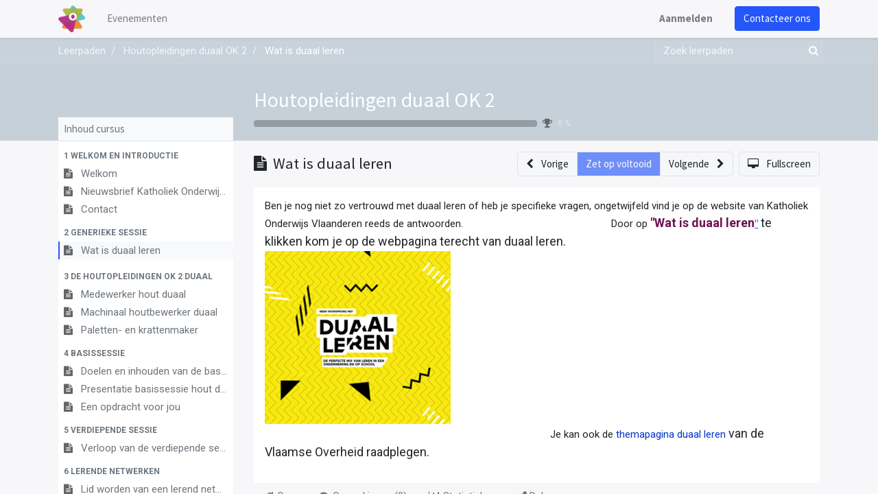

--- FILE ---
content_type: text/html; charset=utf-8
request_url: https://registration.katholiekonderwijs.vlaanderen/slides/slide/wat-is-duaal-leren-14208
body_size: 188978
content:
<!DOCTYPE html>
    <html lang="nl-BE" data-website-id="2" data-main-object="slide.slide(14208,)" data-oe-company-name="Leeromgeving Katholiek Onderwijs Vlaanderen">
    <head>
                <meta charset="utf-8"/>
                <meta http-equiv="X-UA-Compatible" content="IE=edge,chrome=1"/>
            <meta name="viewport" content="width=device-width, initial-scale=1"/>
        <meta name="generator" content="Odoo"/>
        <meta name="description" content="False"/>
                        <meta property="og:type" content="website"/>
                        <meta property="og:title" content="Wat is duaal leren"/>
                        <meta property="og:site_name" content="Event Registraties KOV"/>
                        <meta property="og:url" content="http://registration.katholiekonderwijs.vlaanderen/slides/slide/wat-is-duaal-leren-14208"/>
                        <meta property="og:image" content="http://registration.katholiekonderwijs.vlaanderen/web/image/slide.slide/14208/image_1024?unique=bd1d62e"/>
                        <meta property="og:description" content="False"/>
                    <meta name="twitter:card" content="summary_large_image"/>
                    <meta name="twitter:title" content="Wat is duaal leren"/>
                    <meta name="twitter:image" content="http://registration.katholiekonderwijs.vlaanderen/web/image/slide.slide/14208/image_1024?unique=bd1d62e"/>
                    <meta name="twitter:description" content="False"/>
        <link rel="canonical" href="https://registration.katholiekonderwijs.vlaanderen/slides/slide/wat-is-duaal-leren-14208"/>
        <link rel="preconnect" href="https://fonts.gstatic.com/" crossorigin=""/>
                <title> Wat is duaal leren | Event Registraties KOV </title>
                <link type="image/x-icon" rel="shortcut icon" href="/web/image/website/2/favicon?unique=75c7842"/>
            <link rel="preload" href="/web/static/lib/fontawesome/fonts/fontawesome-webfont.woff2?v=4.7.0" as="font" crossorigin=""/>
            <link type="text/css" rel="stylesheet" href="/web/assets/182838-a419c22/2/web.assets_common.min.css" data-asset-bundle="web.assets_common" data-asset-version="a419c22"/>
            <link type="text/css" rel="stylesheet" href="/web/assets/182799-c28d8b4/2/web.assets_frontend.min.css" data-asset-bundle="web.assets_frontend" data-asset-version="c28d8b4"/>
                <script id="web.layout.odooscript" type="text/javascript">
                    var odoo = {
                        csrf_token: "e85dae2e74b2afcd0d87ffd5cc9a5076be07247fo1800501924",
                        debug: "",
                    };
                </script>
            <script type="text/javascript">
                odoo.__session_info__ = {"is_admin": false, "is_system": false, "is_website_user": true, "user_id": false, "is_frontend": true, "profile_session": null, "profile_collectors": null, "profile_params": null, "show_effect": "True", "translationURL": "/website/translations", "cache_hashes": {"translations": "b46f4462d5d46c974b2d293cb77314c5bed493c1"}, "lang_url_code": "nl_BE", "geoip_country_code": null};
                if (!/(^|;\s)tz=/.test(document.cookie)) {
                    const userTZ = Intl.DateTimeFormat().resolvedOptions().timeZone;
                    document.cookie = `tz=${userTZ}; path=/`;
                }
            </script>
            <script defer="defer" type="text/javascript" src="/web/assets/182808-796b097/2/web.assets_common_minimal.min.js" data-asset-bundle="web.assets_common_minimal" data-asset-version="796b097"></script>
            <script defer="defer" type="text/javascript" src="/web/assets/182814-bda3c34/2/web.assets_frontend_minimal.min.js" data-asset-bundle="web.assets_frontend_minimal" data-asset-version="bda3c34"></script>
            <script defer="defer" type="text/javascript" data-src="/web/assets/182819-340db24/2/web.assets_common_lazy.min.js" data-asset-bundle="web.assets_common_lazy" data-asset-version="340db24"></script>
            <script defer="defer" type="text/javascript" data-src="/web/assets/182824-6e61797/2/web.assets_frontend_lazy.min.js" data-asset-bundle="web.assets_frontend_lazy" data-asset-version="6e61797"></script>
    </head>
            <body class="o_wslides_body">
        <div id="wrapwrap" class="   ">
    <header id="top" data-anchor="true" data-name="Header" class="  o_header_standard">
    <nav data-name="Navbar" class="navbar navbar-expand-lg navbar-light o_colored_level o_cc shadow-sm">
            <div id="top_menu_container" class="container justify-content-start justify-content-lg-between">
    <a href="/" class="navbar-brand logo mr-4">
            <span role="img" aria-label="Logo of Event Registraties KOV" title="Event Registraties KOV"><img src="/web/image/website/2/logo/Event%20Registraties%20KOV?unique=75c7842" class="img img-fluid" alt="Event Registraties KOV" loading="lazy"/></span>
        </a>
                <div id="top_menu_collapse" class="collapse navbar-collapse order-last order-lg-0">
    <ul id="top_menu" role="menu" class="nav navbar-nav o_menu_loading flex-grow-1">
    <li role="presentation" class="nav-item">
        <a role="menuitem" href="/event" class="nav-link ">
            <span>Evenementen</span>
        </a>
    </li>
            <li class="nav-item ml-lg-auto o_no_autohide_item">
                <a href="/web/login" class="nav-link font-weight-bold">Aanmelden</a>
            </li>
    </ul>
                </div>
        <div class="oe_structure oe_structure_solo ml-lg-4">
            <section class="s_text_block" data-snippet="s_text_block" data-name="Text">
                <div class="container">
                    <a href="/contactus" class="btn btn-primary btn_cta">Contacteer ons</a>
                </div>
            </section>
        </div>
    <button type="button" data-toggle="collapse" data-target="#top_menu_collapse" class="navbar-toggler ml-auto">
        <span class="navbar-toggler-icon o_not_editable"></span>
    </button>
            </div>
    </nav>
    </header>
                <main>
        <div id="wrap" class="wrap o_wslides_wrap">
            <div class="o_wslides_lesson_header o_wslides_gradient position-relative text-white pb-0 pt-2 pt-md-5">
    <div class="o_wslides_course_nav">
        <div class="container">
            <div class="row align-items-center justify-content-between">
                <nav aria-label="kruimelpad" class="col-md-8 d-none d-md-flex">
                    <ol class="breadcrumb bg-transparent mb-0 pl-0 py-0 overflow-hidden">
                        <li class="breadcrumb-item">
                            <a href="/slides">Leerpaden</a>
                        </li>
                        <li class="breadcrumb-item ">
                            <a href="/slides/houtopleidingen-duaal-ok-2-375"><span>Houtopleidingen duaal OK 2</span></a>
                        </li>
                        <li class="breadcrumb-item active text-truncate text-white">
                            <a href="/slides/slide/wat-is-duaal-leren-14208"><span>Wat is duaal leren</span></a>
                        </li>
                    </ol>
                </nav>
                <div class="col-md-4 d-none d-md-flex flex-row align-items-center justify-content-end">
    <form method="get" class="o_searchbar_form o_wait_lazy_js s_searchbar_input " action="/slides/all" data-snippet="s_searchbar_input">
            <div role="search" class="input-group o_wslides_course_nav_search ml-1 position-relative">
        <input type="search" name="search" class="search-query form-control oe_search_box border-0 rounded-0 bg-transparent text-white" placeholder="Zoek leerpaden" data-search-type="slides" data-limit="5" data-display-image="true" data-display-description="true" data-display-extra-link="true" data-display-detail="false" data-order-by="name asc"/>
        <div class="input-group-append">
            <button type="submit" aria-label="Zoek" title="Zoek" class="btn oe_search_button btn-link text-white rounded-0 pr-1"><i class="fa fa-search"></i></button>
        </div>
    </div>
            <input name="order" type="hidden" class="o_search_order_by" value="name asc"/>
        </form>
                </div>
                <div class="col d-md-none py-1">
                    <div class="btn-group w-100 position-relative" role="group" aria-label="Mobiele sub-nav">
                        <div class="btn-group w-100">
                            <a class="btn bg-black-25 text-white dropdown-toggle" href="#" role="button" data-toggle="dropdown" aria-haspopup="true" aria-expanded="false">Nav</a>
                            <div class="dropdown-menu">
                                <a class="dropdown-item" href="/slides">Home</a>
                                <a class="dropdown-item active" href="/slides/houtopleidingen-duaal-ok-2-375">
                                    └<span class="ml-1">Houtopleidingen duaal OK 2</span>
                                </a>
                                 <a class="dropdown-item active" href="/slides/slide/wat-is-duaal-leren-14208">
                                    └<span class="ml-1">Wat is duaal leren</span>
                                </a>
                            </div>
                        </div>
                        <div class="btn-group ml-1 position-static">
                            <a class="btn bg-black-25 text-white dropdown-toggle" href="#" role="button" data-toggle="dropdown" aria-haspopup="true" aria-expanded="false"><i class="fa fa-search"></i></a>
                            <div class="dropdown-menu dropdown-menu-right w-100" style="right: 10px;">
    <form method="get" class="o_searchbar_form o_wait_lazy_js s_searchbar_input " action="/slides/houtopleidingen-duaal-ok-2-375" data-snippet="s_searchbar_input">
            <div role="search" class="input-group px-3">
        <input type="search" name="search" class="search-query form-control oe_search_box None" placeholder="Zoek leerpaden" data-search-type="slides" data-limit="5" data-display-image="true" data-display-description="true" data-display-extra-link="true" data-display-detail="false" data-order-by="name asc"/>
        <div class="input-group-append">
            <button type="submit" aria-label="Zoek" title="Zoek" class="btn oe_search_button btn-primary"><i class="fa fa-search"></i></button>
        </div>
    </div>
            <input name="order" type="hidden" class="o_search_order_by" value="name asc"/>
        </form>
                            </div>
                        </div>
                    </div>
                </div>
            </div>
        </div>
    </div>
                <div class="container o_wslides_lesson_header_container mt-5 mt-md-3 mt-xl-4">
                    <div class="row align-items-end align-items-md-stretch">
                        <div class="col-12 col-lg-9 d-flex flex-column offset-lg-3">
                            <h2 class="font-weight-medium w-100">
                                <a class="text-white text-decoration-none" href="/slides/houtopleidingen-duaal-ok-2-375">Houtopleidingen duaal OK 2</a>
                            </h2>
                            <div class="d-flex align-items-center pb-3">
                                <div class="progress w-50 bg-black-25" style="height: 10px;">
                                    <div class="progress-bar rounded-left" role="progressbar" aria-valuemin="0" aria-valuemax="100" style="width: 0%;">
                                    </div>
                                </div>
                                <i class="fa fa-trophy m-0 ml-2 p-0 text-black-50"></i>
                                <small class="ml-2 text-white-50">0 %</small>
                            </div>
                        </div>
                    </div>
                </div>
            </div>
            <div class="container o_wslides_lesson_main">
                <div class="row">
                    <div class="o_wslides_lesson_aside col-lg-3 ">
    <div class="o_wslides_lesson_aside_list position-relative bg-white border-bottom mt-4">
        <div class="bg-100 text-600 h6 my-0 text-decoration-none border-bottom d-flex align-items-center justify-content-between">
            <span class="p-2">Inhoud cursus</span>
            <a href="#collapse_slide_aside" data-toggle="collapse" class="d-lg-none p-2 text-decoration-none o_wslides_lesson_aside_collapse">
                <i class="fa fa-chevron-down d-lg-none"></i>
            </a>
        </div>
        <ul id="collapse_slide_aside" class="list-unstyled my-0 pb-3 collapse d-lg-block">
    <li class="o_wslides_fs_sidebar_section mt-2">
        <a data-toggle="collapse" role="button" aria-expanded="true" class="o_wslides_lesson_aside_list_link pl-2 text-600 text-uppercase text-decoration-none py-1 small d-block" href="#collapse-14202" aria-controls="collapse-14202">
                <b>1 Welkom en introductie</b>
        </a>
        <ul class="collapse show p-0 m-0 list-unstyled" id="collapse-14202">
                <li class="p-0 pb-1">
                    <a href="/slides/slide/welkom-14207" class="o_wslides_lesson_aside_list_link d-flex align-items-top px-2 pt-1 text-decoration-none ">
                        <div class="o_wslides_lesson_link_name text-truncate">
    <i class="fa fa-file-text mr-2 text-muted"></i>
                            <span class="mr-2">Welkom</span>
                        </div>
                    </a>
                </li>
                <li class="p-0 pb-1">
                    <a href="/slides/slide/nieuwsbrief-katholiek-onderwijs-vlaanderen-14254" class="o_wslides_lesson_aside_list_link d-flex align-items-top px-2 pt-1 text-decoration-none ">
                        <div class="o_wslides_lesson_link_name text-truncate">
    <i class="fa fa-file-text mr-2 text-muted"></i>
                            <span class="mr-2">Nieuwsbrief Katholiek Onderwijs Vlaanderen</span>
                        </div>
                    </a>
                </li>
                <li class="p-0 pb-1">
                    <a href="/slides/slide/contact-14221" class="o_wslides_lesson_aside_list_link d-flex align-items-top px-2 pt-1 text-decoration-none ">
                        <div class="o_wslides_lesson_link_name text-truncate">
    <i class="fa fa-file-text mr-2 text-muted"></i>
                            <span class="mr-2">Contact</span>
                        </div>
                    </a>
                </li>
        </ul>
    </li>
    <li class="o_wslides_fs_sidebar_section mt-2">
        <a data-toggle="collapse" role="button" aria-expanded="true" class="o_wslides_lesson_aside_list_link pl-2 text-600 text-uppercase text-decoration-none py-1 small d-block" href="#collapse-14203" aria-controls="collapse-14203">
                <b>2 Generieke sessie</b>
        </a>
        <ul class="collapse show p-0 m-0 list-unstyled" id="collapse-14203">
                <li class="p-0 pb-1">
                    <a href="/slides/slide/wat-is-duaal-leren-14208" class="o_wslides_lesson_aside_list_link d-flex align-items-top px-2 pt-1 text-decoration-none bg-100 py-1 active">
                        <div class="o_wslides_lesson_link_name text-truncate">
    <i class="fa fa-file-text mr-2 text-muted"></i>
                            <span class="mr-2">Wat is duaal leren</span>
                        </div>
                    </a>
                </li>
        </ul>
    </li>
    <li class="o_wslides_fs_sidebar_section mt-2">
        <a data-toggle="collapse" role="button" aria-expanded="true" class="o_wslides_lesson_aside_list_link pl-2 text-600 text-uppercase text-decoration-none py-1 small d-block" href="#collapse-14204" aria-controls="collapse-14204">
                <b>3 De houtopleidingen OK 2 duaal</b>
        </a>
        <ul class="collapse show p-0 m-0 list-unstyled" id="collapse-14204">
                <li class="p-0 pb-1">
                    <a href="/slides/slide/medewerker-hout-duaal-14209" class="o_wslides_lesson_aside_list_link d-flex align-items-top px-2 pt-1 text-decoration-none ">
                        <div class="o_wslides_lesson_link_name text-truncate">
    <i class="fa fa-file-text mr-2 text-muted"></i>
                            <span class="mr-2">Medewerker hout duaal</span>
                        </div>
                    </a>
                </li>
                <li class="p-0 pb-1">
                    <a href="/slides/slide/machinaal-houtbewerker-duaal-14210" class="o_wslides_lesson_aside_list_link d-flex align-items-top px-2 pt-1 text-decoration-none ">
                        <div class="o_wslides_lesson_link_name text-truncate">
    <i class="fa fa-file-text mr-2 text-muted"></i>
                            <span class="mr-2">Machinaal houtbewerker duaal</span>
                        </div>
                    </a>
                </li>
                <li class="p-0 pb-1">
                    <a href="/slides/slide/paletten-en-krattenmaker-14237" class="o_wslides_lesson_aside_list_link d-flex align-items-top px-2 pt-1 text-decoration-none ">
                        <div class="o_wslides_lesson_link_name text-truncate">
    <i class="fa fa-file-text mr-2 text-muted"></i>
                            <span class="mr-2">Paletten- en krattenmaker</span>
                        </div>
                    </a>
                </li>
        </ul>
    </li>
    <li class="o_wslides_fs_sidebar_section mt-2">
        <a data-toggle="collapse" role="button" aria-expanded="true" class="o_wslides_lesson_aside_list_link pl-2 text-600 text-uppercase text-decoration-none py-1 small d-block" href="#collapse-14211" aria-controls="collapse-14211">
                <b>4 Basissessie</b>
        </a>
        <ul class="collapse show p-0 m-0 list-unstyled" id="collapse-14211">
                <li class="p-0 pb-1">
                    <a href="/slides/slide/doelen-en-inhouden-van-de-basissessie-14212" class="o_wslides_lesson_aside_list_link d-flex align-items-top px-2 pt-1 text-decoration-none ">
                        <div class="o_wslides_lesson_link_name text-truncate">
    <i class="fa fa-file-text mr-2 text-muted"></i>
                            <span class="mr-2">Doelen en inhouden van de basissessie</span>
                        </div>
                    </a>
                </li>
                <li class="p-0 pb-1">
                    <a href="/slides/slide/presentatie-basissessie-hout-duaal-ok-2-14213" class="o_wslides_lesson_aside_list_link d-flex align-items-top px-2 pt-1 text-decoration-none ">
                        <div class="o_wslides_lesson_link_name text-truncate">
    <i class="fa fa-file-text mr-2 text-muted"></i>
                            <span class="mr-2">Presentatie basissessie hout duaal OK 2</span>
                        </div>
                    </a>
                </li>
                <li class="p-0 pb-1">
                    <a href="/slides/slide/een-opdracht-voor-jou-14255" class="o_wslides_lesson_aside_list_link d-flex align-items-top px-2 pt-1 text-decoration-none ">
                        <div class="o_wslides_lesson_link_name text-truncate">
    <i class="fa fa-file-text mr-2 text-muted"></i>
                            <span class="mr-2">Een opdracht voor jou</span>
                        </div>
                    </a>
                </li>
        </ul>
    </li>
    <li class="o_wslides_fs_sidebar_section mt-2">
        <a data-toggle="collapse" role="button" aria-expanded="true" class="o_wslides_lesson_aside_list_link pl-2 text-600 text-uppercase text-decoration-none py-1 small d-block" href="#collapse-14215" aria-controls="collapse-14215">
                <b>5 Verdiepende sessie</b>
        </a>
        <ul class="collapse show p-0 m-0 list-unstyled" id="collapse-14215">
                <li class="p-0 pb-1">
                    <a href="/slides/slide/verloop-van-de-verdiepende-sessie-14216" class="o_wslides_lesson_aside_list_link d-flex align-items-top px-2 pt-1 text-decoration-none ">
                        <div class="o_wslides_lesson_link_name text-truncate">
    <i class="fa fa-file-text mr-2 text-muted"></i>
                            <span class="mr-2">Verloop van de verdiepende sessie</span>
                        </div>
                    </a>
                </li>
        </ul>
    </li>
    <li class="o_wslides_fs_sidebar_section mt-2">
        <a data-toggle="collapse" role="button" aria-expanded="true" class="o_wslides_lesson_aside_list_link pl-2 text-600 text-uppercase text-decoration-none py-1 small d-block" href="#collapse-14217" aria-controls="collapse-14217">
                <b>6 Lerende netwerken</b>
        </a>
        <ul class="collapse show p-0 m-0 list-unstyled" id="collapse-14217">
                <li class="p-0 pb-1">
                    <a href="/slides/slide/lid-worden-van-een-lerend-netwerk-hout-duaal-14218" class="o_wslides_lesson_aside_list_link d-flex align-items-top px-2 pt-1 text-decoration-none ">
                        <div class="o_wslides_lesson_link_name text-truncate">
    <i class="fa fa-file-text mr-2 text-muted"></i>
                            <span class="mr-2">Lid worden van een lerend netwerk - hout duaal</span>
                        </div>
                    </a>
                </li>
        </ul>
    </li>
    <li class="o_wslides_fs_sidebar_section mt-2">
        <a data-toggle="collapse" role="button" aria-expanded="true" class="o_wslides_lesson_aside_list_link pl-2 text-600 text-uppercase text-decoration-none py-1 small d-block" href="#collapse-15408" aria-controls="collapse-15408">
                <b>7 Basisveiligheid</b>
        </a>
        <ul class="collapse show p-0 m-0 list-unstyled" id="collapse-15408">
                <li class="p-0 pb-1">
                    <a href="/slides/slide/verplichte-opleiding-basisveiligheid-15409" class="o_wslides_lesson_aside_list_link d-flex align-items-top px-2 pt-1 text-decoration-none ">
                        <div class="o_wslides_lesson_link_name text-truncate">
    <i class="fa fa-file-text mr-2 text-muted"></i>
                            <span class="mr-2">Verplichte opleiding basisveiligheid</span>
                        </div>
                    </a>
                </li>
        </ul>
    </li>
        </ul>
    </div>
                    </div>
                    <div class="o_wslides_lesson_content col-lg-9 ">
  <div class="row align-items-center my-3">
    <div class="col-12 col-md order-2 order-md-1 d-flex">
      <div class="d-flex align-items-center overflow-hidden">
        <h1 class="h4 my-0 text-truncate">
    <i class="fa fa-file-text mr-1"></i>
          <span>Wat is duaal leren</span>
        </h1>
      </div>
    </div>
    <div class="col-12 col-md order-1 order-md-2 text-nowrap flex-grow-0 d-flex justify-content-end mb-3 mb-md-0">
      <div class="btn-group flex-grow-1 flex-sm-0" role="group" aria-label="Lesnavigatie">
        <a role="button" class="btn btn-light border " href="/slides/slide/contact-14221">
          <i class="fa fa-chevron-left mr-2"></i> <span class="d-none d-sm-inline-block">Vorige</span>
        </a>
        <a role="button" class="btn btn-primary border text-white disabled" aria-disabled="true" href="#">
                    Zet op voltooid
                </a>
        <a role="button" class="btn btn-light border " href="/slides/slide/medewerker-hout-duaal-14209">
          <span class="d-none d-sm-inline-block">Volgende</span> <i class="fa fa-chevron-right ml-2"></i>
        </a>
      </div>
      <a class="btn btn-light border ml-2" role="button" href="/slides/slide/wat-is-duaal-leren-14208?fullscreen=1">
        <i class="fa fa-desktop mr-2"></i>
                <span class="d-none d-sm-inline-block">Fullscreen</span>
      </a>
    </div>
  </div>
  <div class="o_wslides_lesson_content_type">
    <div class="bg-white p-3">
                <div><p>Ben je nog niet zo vertrouwd met duaal leren of heb je specifieke vragen, ongetwijfeld vind je op de website van Katholiek Onderwijs Vlaanderen reeds de antwoorden.                                                      Door op <b><a href="https://pro.katholiekonderwijs.vlaanderen/duaal-leren/wat-is-duaal-leren" data-original-title="" title="" style="background-color: rgb(255, 255, 255); font-size: 1.125rem; color: rgb(109, 20, 81);" target="_blank">"Wat is duaal leren</a><font style="" class="text-o-color-1"><u>"</u> </font></b><span style="font-size: 1.125rem;">te klikken kom je op de webpagina terecht van duaal leren.                                                                                 </span><img src="[data-uri]" alt="" style="font-size: 1.125rem;" loading="lazy">                                                                                                                                                                                                                                          Je kan ook de <a href="https://onderwijs.vlaanderen.be/nl/van-leren-en-werken-naar-duaal-leren" target="_blank">themapagina duaal leren</a><b> </b><span style="font-size: 1.125rem;">van de Vlaamse Overheid raadplegen.</span></p>
</div>
            </div>
        <div class="oe_structure"></div>
        </div>
  <div class="mb-5">
    <ul class="nav nav-tabs o_wslides_lesson_nav" role="tablist">
      <li class="nav-item">
        <a href="#about" aria-controls="about" class="nav-link" role="tab" data-toggle="tab" aria-selected="false"><i class="fa fa-home" contenteditable="false">​</i> Over
                </a>
      </li>
      <li class="nav-item">
        <a href="#discuss" aria-controls="discuss" class="nav-link" role="tab" data-toggle="tab"><i class="fa fa-comments"></i> Opmerkingen (<span>0</span>)
                </a>
      </li>
      <li class="nav-item">
        <a href="#statistic" aria-controls="statistic" class="nav-link" role="tab" data-toggle="tab"><i class="fa fa-bar-chart"></i> Statistieken
                </a>
      </li>
      <li class="nav-item">
        <a href="#share" aria-controls="share" class="nav-link" role="tab" data-toggle="tab"><i class="fa fa-share-alt"></i> Delen
                </a>
      </li>
    </ul>
    <div class="tab-content mt-3">
      <div role="tabpanel" id="about" class="tab-pane fade in show active">
      </div>
      <div role="tabpanel" id="discuss" class="tab-pane fade">
        <div id="discussion" data-anchor="true" class="d-print-none o_portal_chatter o_not_editable p-0" data-res_model="slide.slide" data-res_id="14208" data-pager_step="10" data-allow_composer="0" data-two_columns="false">
        </div>
      </div>
      <div role="tabpanel" class="tab-pane fade" id="statistic" slide-url="http://leeromgeving.katholiekonderwijs.vlaanderen/slides/slide/wat-is-duaal-leren-14208">
        <div class="row">
          <div class="col-12 col-md">
            <table class="table table-sm">
              <tbody>
                <tr>
                  <th colspan="2" class="border-top-0">Weergaven</th>
                </tr>
                <tr class="border-top-0">
                  <th class="border-top-0">
                    <span>2</span>
                  </th>
                  <td class="border-top-0 w-100">Totaal # weergaven</td>
                </tr>
                <tr>
                  <th>
                    <span>2</span>
                  </th>
                  <td>Leden weergaven</td>
                </tr>
                <tr>
                  <th>
                    <span>0</span>
                  </th>
                  <td>Openbare weergaven</td>
                </tr>
              </tbody>
            </table>
          </div>
          <div class="col-12 col-md">
            <table class="table table-sm">
              <tbody>
                <tr>
                  <th colspan="2" class="border-top-0">Acties</th>
                </tr>
                <tr class="border-top-0">
                  <th class="border-top-0">
                    <span>0</span>
                  </th>
                  <td class="border-top-0 w-100">Vind-ik-leuks</td>
                </tr>
                <tr>
                  <th>
                    <span>0</span>
                  </th>
                  <td>Vind-ik-niet-leuks</td>
                </tr>
                <tr>
                  <th>
                    <span>0</span>
                  </th>
                  <td>Opmerkingen</td>
                </tr>
              </tbody>
            </table>
          </div>
        </div>
      </div>
      <div role="tabpanel" class="tab-pane fade" id="share">
          <div class="row">
            <div class="col-12 col-lg-6">
              <h5 class="mt16">Delen op social netwerken</h5>
    <div class="btn-group" role="group">
        <a class="btn border bg-white o_wslides_js_social_share" social-key="facebook" aria-label="Deel op Facebook" title="Deel op Facebook" href="https://www.facebook.com/sharer/sharer.php?u=http://leeromgeving.katholiekonderwijs.vlaanderen/slides/slide/wat-is-duaal-leren-14208"><i class="fa fa-facebook-square fa-fw"></i></a>
        <a class="btn border bg-white o_wslides_js_social_share" social-key="twitter" aria-label="Deel op Twitter" title="Deel op Twitter" href="https://twitter.com/intent/tweet?text=Wat is duaal leren&amp;url=http://leeromgeving.katholiekonderwijs.vlaanderen/slides/slide/wat-is-duaal-leren-14208"><i class="fa fa-twitter fa-fw"></i></a>
        <a social-key="linkedin" class="btn border bg-white o_wslides_js_social_share" aria-label="Deel op LinkedIn" title="Deel op LinkedIn" href="http://www.linkedin.com/sharing/share-offsite/?url=http://leeromgeving.katholiekonderwijs.vlaanderen/slides/slide/wat-is-duaal-leren-14208"><i class="fa fa-linkedin fa-fw"></i></a>
    </div>
            </div>
            <div class="col-12 col-lg-6">
    <h5 class="mt16">Koppeling delen</h5>
    <div class="input-group">
        <input type="text" class="form-control o_wslides_js_share_link" readonly="readonly" onclick="this.select();" id="wslides_share_link_id_14208" value="http://leeromgeving.katholiekonderwijs.vlaanderen/slides/slide/wat-is-duaal-leren-14208"/>
        <div class="input-group-append">
            <button class="btn btn-sm btn-primary o_clipboard_button" id="share_link_clipboard_button_id_14208">
                <span class="fa fa-clipboard"> Tekst kopiëren</span>
            </button>
        </div>
    </div>
            </div>
          </div>
          <div class="row">
            <div class="col-12 ">
    <h5 class="mt-4">Delen via e-mail</h5>
    <div class="alert alert-info d-inline-block">
        <p class="mb-0">Alstublieft <a class="font-weight-bold" href="/web?redirect=http://registration.katholiekonderwijs.vlaanderen/slides/slide/wat-is-duaal-leren-14208"> in te loggen </a> om dit te delen webpage via e-mail.</p>
    </div>
            </div>
          </div>
      </div>
    </div>
  </div>
  <div class="o_wslides_js_quiz_container" data-slide-id="14208">
    <div class="row">
      <div class="o_wslides_js_lesson_quiz col" data-id="14208">
      </div>
    </div>
  </div>
  <div class="row mt-3 mb-3">
  </div>
                    </div>
                </div>
            </div>
        </div>
                </main>
                <footer id="bottom" data-anchor="true" data-name="Footer" class="o_footer o_colored_level o_cc ">
                    <div id="footer" class="oe_structure oe_structure_solo">
      <section class="s_text_block pt40 pb16" data-snippet="s_text_block" data-name="Text" style="background-image: none;" data-original-title="" title="" aria-describedby="tooltip195964">
        <div class="container">
          <div class="row" data-original-title="" title="" aria-describedby="tooltip989264">
            <div class="col-lg-2 pt24 pb24 o_colored_level" data-original-title="" title="" aria-describedby="tooltip340237">
              <h5 class="mb-3">Handige links</h5>
              <ul class="list-unstyled">
                <li>
                  <a href="/">Home</a>
                </li>
                <li>
                  <a href="https://pro.katholiekonderwijs.vlaanderen/internationalisering">Onze website</a>
                </li>
                <li data-original-title="" title="" aria-describedby="tooltip670216">
                  <a href="https://pro.katholiekonderwijs.vlaanderen/internationalisering" data-original-title="" title="" target="_blank">Over ons</a>
                </li>
                <li>
                  <a href="https://pro.katholiekonderwijs.vlaanderen/internationalisering/blog" data-original-title="" title="">Onze blog</a>
                  <br/>
                </li>
                <li data-original-title="" title="" aria-describedby="tooltip64079">&nbsp;<br/></li>
              </ul>
            </div>
            <div id="connect" class="offset-lg-1 pt24 o_colored_level pb0 col-lg-5" data-original-title="" title="" aria-describedby="tooltip100448">
              <h5 class="mb-3">Connecteer met ons</h5>
              <ul class="list-unstyled">
                <li>
                  <i class="fa fa-comment fa-fw mr-2"></i>
                  <a href="/contactus" data-original-title="" title="">Contacteer ons</a>
                </li>
                <li data-original-title="" title="" aria-describedby="tooltip906122">
                  <i class="fa fa-envelope fa-fw mr-2"></i>
                  <a href="mailto:internationalisering@katholiekonderwijs.vlaanderen">internationalisering@katholiekonderwijs.vlaanderen</a>
                </li>
              </ul>
              <div class="s_share text-left" data-snippet="s_share" data-name="Social Media">
                <a href="https://twitter.com/kathondvla" class="s_share_twitter" data-original-title="" title="">
                  <i class="fa fa-twitter rounded-circle shadow-sm" data-original-title="" title="" aria-describedby="tooltip655657"></i>
                </a>
                <a href="https://www.linkedin.com/company/18150196/" class="s_share_linkedin" data-original-title="" title="">
                  <i class="fa fa-linkedin rounded-circle shadow-sm" data-original-title="" title="" aria-describedby="tooltip412543"></i>
                </a>
                <a href="/" class="text-800 float-right" data-original-title="" title="">
                  <i class="fa fa-home rounded-circle shadow-sm" data-original-title="" title="" aria-describedby="tooltip685269"></i>
                </a>
              </div>
            </div>
          </div>
        </div>
      </section>
    </div>
  <div class="o_footer_copyright o_colored_level o_cc" data-name="Copyright">
                        <div class="container py-3">
                            <div class="row">
                                <div class="col-sm text-center text-sm-left text-muted">
                                    <span class="o_footer_copyright_name mr-2">Copyright ©&nbsp;Katholiek Onderwijs Vlaanderen</span>
                                </div>
                                <div class="col-sm text-center text-sm-right o_not_editable">
        <div class="o_brand_promotion">
        Aangeboden door 
            <a target="_blank" class="badge badge-light" href="http://www.odoo.com?utm_source=db&amp;utm_medium=website">
                <img alt="Odoo" src="/web/static/img/odoo_logo_tiny.png" style="height: 1em; vertical-align: baseline;" loading="lazy"/>
            </a>
        - 
                Maak een <a target="_blank" href="http://www.odoo.com/app/website?utm_source=db&amp;utm_medium=website">gratis website</a>
    </div>
                                </div>
                            </div>
                        </div>
                    </div>
                </footer>
            </div>
    </body>
        </html>